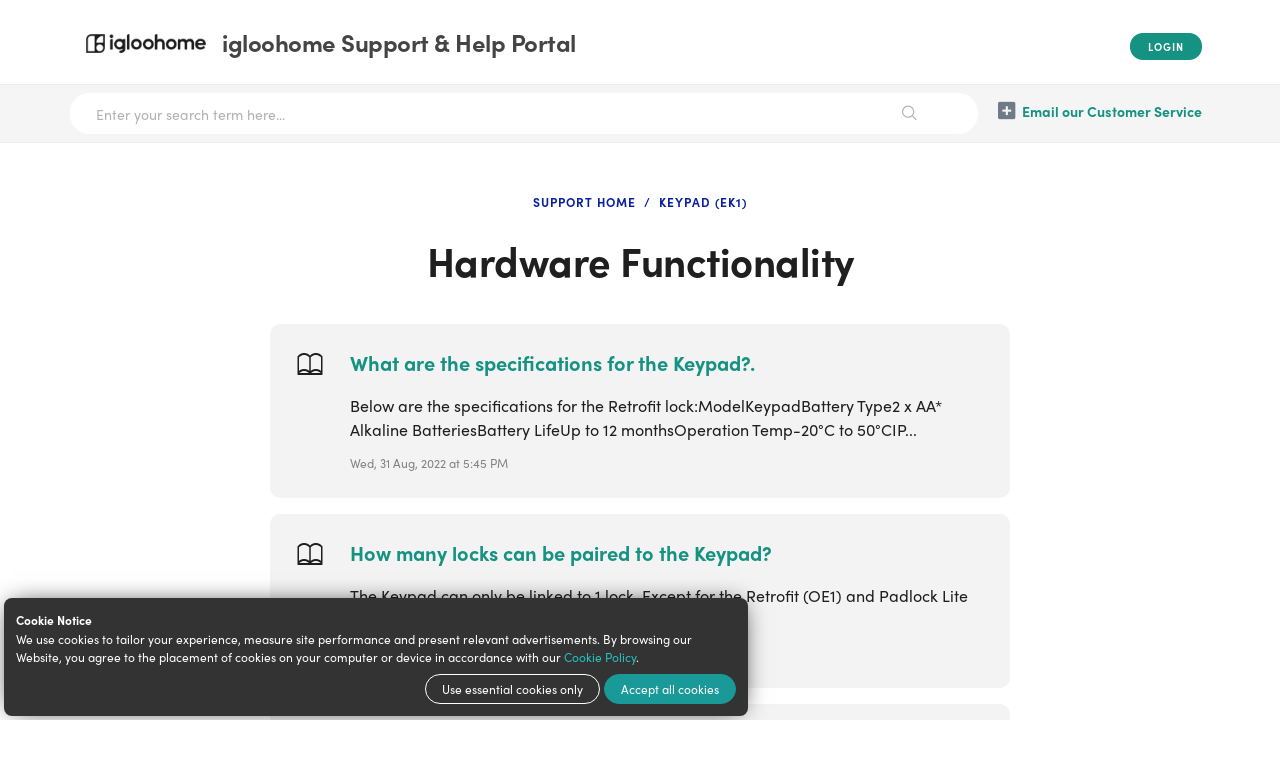

--- FILE ---
content_type: text/html; charset=utf-8
request_url: https://support.igloohome.co/support/solutions/folders/35000228987
body_size: 12347
content:
<!DOCTYPE html>
       
        <!--[if lt IE 7]><html class="no-js ie6 dew-dsm-theme " lang="en" dir="ltr" data-date-format="non_us"><![endif]-->       
        <!--[if IE 7]><html class="no-js ie7 dew-dsm-theme " lang="en" dir="ltr" data-date-format="non_us"><![endif]-->       
        <!--[if IE 8]><html class="no-js ie8 dew-dsm-theme " lang="en" dir="ltr" data-date-format="non_us"><![endif]-->       
        <!--[if IE 9]><html class="no-js ie9 dew-dsm-theme " lang="en" dir="ltr" data-date-format="non_us"><![endif]-->       
        <!--[if IE 10]><html class="no-js ie10 dew-dsm-theme " lang="en" dir="ltr" data-date-format="non_us"><![endif]-->       
        <!--[if (gt IE 10)|!(IE)]><!--><html class="no-js  dew-dsm-theme " lang="en" dir="ltr" data-date-format="non_us"><!--<![endif]-->
	<head>
		
		<!-- Title for the page -->
<title> Hardware Functionality | igloohome Support & Help Portal </title>

<!-- Meta information -->

      <meta charset="utf-8" />
      <meta http-equiv="X-UA-Compatible" content="IE=edge,chrome=1" />
      <meta name="description" content= "" />
      <meta name="author" content= "" />
       <meta property="og:title" content="Hardware Functionality" />  <meta property="og:url" content="https://support.igloohome.co/support/solutions/folders/35000228987" />  <meta property="og:image" content="https://s3.amazonaws.com/cdn.freshdesk.com/data/helpdesk/attachments/production/35185977352/logo/fE6PeKZgDiyDB-IxIPbDm5MYSsrwWGlPGg.png?X-Amz-Algorithm=AWS4-HMAC-SHA256&amp;amp;X-Amz-Credential=AKIAS6FNSMY2XLZULJPI%2F20260109%2Fus-east-1%2Fs3%2Faws4_request&amp;amp;X-Amz-Date=20260109T132501Z&amp;amp;X-Amz-Expires=604800&amp;amp;X-Amz-SignedHeaders=host&amp;amp;X-Amz-Signature=f1b5be6c53f7aa93dd29843d879868a95e67a0c7fc9138183cf92f76933c3a8d" />  <meta property="og:site_name" content="igloohome Support &amp; Help Portal" />  <meta property="og:type" content="article" />  <meta name="twitter:title" content="Hardware Functionality" />  <meta name="twitter:url" content="https://support.igloohome.co/support/solutions/folders/35000228987" />  <meta name="twitter:image" content="https://s3.amazonaws.com/cdn.freshdesk.com/data/helpdesk/attachments/production/35185977352/logo/fE6PeKZgDiyDB-IxIPbDm5MYSsrwWGlPGg.png?X-Amz-Algorithm=AWS4-HMAC-SHA256&amp;amp;X-Amz-Credential=AKIAS6FNSMY2XLZULJPI%2F20260109%2Fus-east-1%2Fs3%2Faws4_request&amp;amp;X-Amz-Date=20260109T132501Z&amp;amp;X-Amz-Expires=604800&amp;amp;X-Amz-SignedHeaders=host&amp;amp;X-Amz-Signature=f1b5be6c53f7aa93dd29843d879868a95e67a0c7fc9138183cf92f76933c3a8d" />  <meta name="twitter:card" content="summary" />  <link rel="canonical" href="https://support.igloohome.co/support/solutions/folders/35000228987" /> 
<meta name="facebook-domain-verification" content="qnv9uh4td7pznqro93psvbn5yx6x41" />

<!-- Responsive setting -->
<link rel="apple-touch-icon" href="https://s3.amazonaws.com/cdn.freshdesk.com/data/helpdesk/attachments/production/35185977567/fav_icon/u_IVTJnNdMUdjo8jfo83Lyp0CFZ2AU7Rhg.png" />
        <link rel="apple-touch-icon" sizes="72x72" href="https://s3.amazonaws.com/cdn.freshdesk.com/data/helpdesk/attachments/production/35185977567/fav_icon/u_IVTJnNdMUdjo8jfo83Lyp0CFZ2AU7Rhg.png" />
        <link rel="apple-touch-icon" sizes="114x114" href="https://s3.amazonaws.com/cdn.freshdesk.com/data/helpdesk/attachments/production/35185977567/fav_icon/u_IVTJnNdMUdjo8jfo83Lyp0CFZ2AU7Rhg.png" />
        <link rel="apple-touch-icon" sizes="144x144" href="https://s3.amazonaws.com/cdn.freshdesk.com/data/helpdesk/attachments/production/35185977567/fav_icon/u_IVTJnNdMUdjo8jfo83Lyp0CFZ2AU7Rhg.png" />
        <meta name="viewport" content="width=device-width, initial-scale=1.0, maximum-scale=5.0, user-scalable=yes" /> 

<link rel="stylesheet" href="https://use.typekit.net/ltx3edn.css">

<!-- Google Tag Manager -->
<script>(function(w,d,s,l,i){w[l]=w[l]||[];w[l].push({'gtm.start':
new Date().getTime(),event:'gtm.js'});var f=d.getElementsByTagName(s)[0],
j=d.createElement(s),dl=l!='dataLayer'?'&l='+l:'';j.async=true;j.src=
'https://www.googletagmanager.com/gtm.js?id='+i+dl;f.parentNode.insertBefore(j,f);
})(window,document,'script','dataLayer','GTM-5W6S69H');</script>
<!-- End Google Tag Manager -->
		
		<!-- Adding meta tag for CSRF token -->
		<meta name="csrf-param" content="authenticity_token" />
<meta name="csrf-token" content="A5cdz0mwTIdWihAU09A4xSTy2lYEj46XOri6qgJIe9UGZ13I0fyaxAv4ZZuqkOzZPN6EAwjdvRgv3fekhDL9Tw==" />
		<!-- End meta tag for CSRF token -->
		
		<!-- Fav icon for portal -->
		<link rel='shortcut icon' href='https://s3.amazonaws.com/cdn.freshdesk.com/data/helpdesk/attachments/production/35185977567/fav_icon/u_IVTJnNdMUdjo8jfo83Lyp0CFZ2AU7Rhg.png' />

		<!-- Base stylesheet -->
 
		<link rel="stylesheet" media="print" href="https://assets7.freshdesk.com/assets/cdn/portal_print-6e04b27f27ab27faab81f917d275d593fa892ce13150854024baaf983b3f4326.css" />
	  		<link rel="stylesheet" media="screen" href="https://assets2.freshdesk.com/assets/cdn/falcon_portal_utils-a58414d6bc8bc6ca4d78f5b3f76522e4970de435e68a5a2fedcda0db58f21600.css" />	

		
		<!-- Theme stylesheet -->

		<link href="/support/theme.css?v=4&amp;d=1767324248" media="screen" rel="stylesheet" type="text/css">

		<!-- Google font url if present -->
		<link href='https://fonts.googleapis.com/css?family=Poppins:regular,600,700' rel='stylesheet' type='text/css' nonce='sHCab8V78/Wuzxn0M/DO9g=='>

		<!-- Including default portal based script framework at the top -->
		<script src="https://assets1.freshdesk.com/assets/cdn/portal_head_v2-d07ff5985065d4b2f2826fdbbaef7df41eb75e17b915635bf0413a6bc12fd7b7.js"></script>
		<!-- Including syntexhighlighter for portal -->
		<script src="https://assets10.freshdesk.com/assets/cdn/prism-841b9ba9ca7f9e1bc3cdfdd4583524f65913717a3ab77714a45dd2921531a402.js"></script>

		

		<!-- Access portal settings information via javascript -->
		 <script type="text/javascript">     var portal = {"language":"en","name":"igloohome Support &amp; Help Portal","contact_info":"","current_page_name":"article_list","current_tab":"solutions","vault_service":{"url":"https://vault-service.freshworks.com/data","max_try":2,"product_name":"fd"},"current_account_id":771215,"preferences":{"bg_color":"#f3f3f3","header_color":"#ffffff","help_center_color":"#f3f3f3","footer_color":"#1f1f1f","tab_color":"#ffffff","tab_hover_color":"#00dead","btn_background":"#f3f3f3","btn_primary_background":"#159281","base_font":"Poppins","text_color":"#1f1f1f","headings_font":"Poppins","headings_color":"#1f1f1f","link_color":"#159281","link_color_hover":"#1bbfa8","input_focus_ring_color":"#00dead","non_responsive":"false"},"image_placeholders":{"spacer":"https://assets7.freshdesk.com/assets/misc/spacer.gif","profile_thumb":"https://assets3.freshdesk.com/assets/misc/profile_blank_thumb-4a7b26415585aebbd79863bd5497100b1ea52bab8df8db7a1aecae4da879fd96.jpg","profile_medium":"https://assets6.freshdesk.com/assets/misc/profile_blank_medium-1dfbfbae68bb67de0258044a99f62e94144f1cc34efeea73e3fb85fe51bc1a2c.jpg"},"falcon_portal_theme":true};     var attachment_size = 20;     var blocked_extensions = "exe,dll,sys,swf,scr,gzquar,js,jse,class,vb,com,bat,cmd,pif,img,iso,hta,html,msc,msp,cpl,reg,tmp,py,ps,msi,msp,inf,scf,ocx,bin,ws,sh,lnk,gadget,dmg,msh,apk,iqy,pub,jar";     var allowed_extensions = "";     var store = { 
        ticket: {},
        portalLaunchParty: {} };    store.portalLaunchParty.ticketFragmentsEnabled = false;    store.pod = "us-east-1";    store.region = "US"; </script> 


			
	</head>
	<body>
            	
		
		
		<!-- Google Tag Manager (noscript) -->
<noscript><iframe src="https://www.googletagmanager.com/ns.html?id=GTM-5W6S69H" height="0" width="0" style="display:none;visibility:hidden"></iframe></noscript>
<!-- End Google Tag Manager (noscript) -->

<!-- Site message (uncomment to use) -->
<!-- <div class="site-message" style="background-color: #0c5c51; color: #FFF;">
  <div class="site-message-content py-2 px-4">
    <p style="margin-bottom: 0;">Please note that our call centre’s operation has been impacted due to the evacuation efforts of Super Typhoon Rai. You might experience a longer than usual wait time for our call agent’s response. We are trying our best to ensure that operations can be resumed asap, your kind understanding during this period is much appreciated.</p>
  </div>
</div> -->

<div class="section-google-translate container-fluid">
    <div class="row">
        <div class="col">
            <div id="google_translate_element"></div>
        </div>
    </div>
</div>



    <header class="site-header container-fluid">
        <div class="container">
            <div class="row">
                <div class="col d-flex flex-wrap py-3">
                    <div class="header-logo">
                        <a href="https://www.igloohome.co/"class='portal-logo'><span class="portal-img"><i></i>
                    <img src='https://s3.amazonaws.com/cdn.freshdesk.com/data/helpdesk/attachments/production/35185977352/logo/fE6PeKZgDiyDB-IxIPbDm5MYSsrwWGlPGg.png' alt="Logo"
                        onerror="default_image_error(this)" data-type="logo" />
                 </span></a>
                        <h1 class="h4 my-0">
                            <a href="https://www.igloohome.co/" rel="noopener" title="igloohome Support &amp; Help Portal">igloohome Support &amp; Help Portal</a>
                        </h1>
                    </div>
                    <div class="header-nav">
                        <nav class="nav-user text-center text-sm-right">
                             <div class="welcome">Welcome <b></b> </div>  <b><a href="/support/login"><b>Login</b></a></b>
                        </nav>
                        
                    </div>
                </div>
            </div>
        </div>
    </header>

    <!-- Search and page links for the page -->
    
        <section class="helpcenter container-fluid">
            <div class="container">
                <div class="row">
                    <div class="col d-flex flex-wrap py-2">
                        <div class="search">
                            <form class="hc-search-form print--remove" autocomplete="off" action="/support/search/solutions" id="hc-search-form" data-csrf-ignore="true">
	<div class="hc-search-input">
	<label for="support-search-input" class="hide">Enter your search term here...</label>
		<input placeholder="Enter your search term here..." type="text"
			name="term" class="special" value=""
            rel="page-search" data-max-matches="10" id="support-search-input">
	</div>
	<div class="hc-search-button">
		<button class="btn btn-primary" aria-label="Search" type="submit" autocomplete="off">
			<i class="mobile-icon-search hide-tablet"></i>
			<span class="hide-in-mobile">
				Search
			</span>
		</button>
	</div>
</form>
                        </div>
                        <nav class="nav-helpcenter d-flex">
                            <a href="/support/tickets/new" class="mobile-icon-nav-newticket new-ticket" title="Email our Customer Service">Email our Customer Service</a>
                          	
                        </nav>
                    </div>
                </div>
            </div>
        </section>
    



<!-- Notification Messages -->
<section class="section-notifications container">
    <div class="row">
        <div class="col">
             <div class="alert alert-with-close notice hide" id="noticeajax"></div> 
        </div>
    </div>
</section>



<main><section class="section-article-list container py-4 py-md-5" id="folder-35000228987">
    <div class="row justify-content-center">
        <div class="breadcrumbs col-lg-10 col-xl-8 text-center">
            <a href="/support/home" rel="noopener">Support Home</a>
            <a href="/support/solutions/35000142546" rel="noopener">Keypad (EK1)</a>
        </div>
    </div>
    <div class="row justify-content-center text-center">
        <div class="col-lg-10 col-xl-8 mb-3 mb-md-4">
            <h1 class="h2 mt-3 mt-md-4">Hardware Functionality</h1>
            <p></p>
        </div>
    </div>
    
        
            <div class="row justify-content-center mx-0">
                <div class="article-listings col-lg-9 col-xl-8">
                    
                        <a class="article-list-item row flex-column flex-sm-row mb-3" href="/support/solutions/articles/35000205468-what-are-the-specifications-for-the-keypad-" rel="noopener">
                            <svg class="mt-4 mx-4 mr-sm-0" width="32" height="32" viewBox="0 0 32 32" fill="none" xmlns="http://www.w3.org/2000/svg">
                                <path fill-rule="evenodd" clip-rule="evenodd" d="M10.1205 4.99707C9.60132 4.99707 9.11046 5.05332 8.64791 5.14457C8.1843 5.23457 7.74904 5.35832 7.34628 5.51331C6.94457 5.66831 6.57537 5.85081 6.2366 6.04457C5.89783 6.23832 5.5884 6.45081 5.31466 6.65833C5.03987 6.86458 4.79862 7.06832 4.58991 7.26332C4.38119 7.45832 4.20707 7.63584 4.06339 7.79459C3.92075 7.95209 3.81272 8.08709 3.73614 8.1846C3.65957 8.28335 3.60503 8.36335 3.60503 8.36335C3.48127 8.5421 3.4131 8.76585 3.4131 8.99711V25.9971C3.41205 26.2634 3.4991 26.5184 3.65643 26.7071C3.81271 26.8959 4.02667 27.0021 4.24902 27.0034H27.7433C27.9656 27.0021 28.1796 26.8959 28.3359 26.7071C28.4932 26.5184 28.5803 26.2634 28.5792 25.9971V9.17599C28.5897 9.08474 28.5897 8.99224 28.5792 8.90224V8.87224C28.5761 8.84849 28.5719 8.82349 28.5677 8.79849C28.5624 8.76849 28.5561 8.73974 28.5477 8.71099V8.70349C28.5467 8.69599 28.5446 8.68849 28.5435 8.68099C28.5352 8.65599 28.5268 8.63099 28.5173 8.60724C28.5152 8.59974 28.5131 8.59224 28.5121 8.58599C28.51 8.58099 28.5079 8.57474 28.5058 8.56974C28.4533 8.42974 28.3747 8.30724 28.2761 8.20849C28.2698 8.20099 28.2635 8.19349 28.2583 8.18474C28.1806 8.08724 28.0716 7.95224 27.9289 7.79473C27.7852 7.63598 27.6111 7.45847 27.4024 7.26346C27.1937 7.06846 26.9524 6.86471 26.6776 6.65847C26.4039 6.45097 26.0945 6.23847 25.7557 6.04471C25.4169 5.85096 25.0477 5.66845 24.646 5.51345C24.2433 5.35844 23.809 5.2347 23.3465 5.14471C22.8829 5.05346 22.391 4.99721 21.8718 4.99721C21.3516 4.99721 20.8544 5.05346 20.3919 5.14471C19.9283 5.23471 19.4993 5.35846 19.0966 5.51345C18.6949 5.66845 18.3194 5.85095 17.9806 6.04471C17.6418 6.23847 17.3387 6.45095 17.0649 6.65847C16.7902 6.86472 16.5489 7.06845 16.3402 7.26346C16.2049 7.38971 16.1073 7.49846 15.9993 7.61095C15.8902 7.4972 15.7896 7.39095 15.6521 7.26346C15.4434 7.06846 15.2022 6.86471 14.9274 6.65847C14.6537 6.45097 14.3505 6.23847 14.0117 6.04471C13.6729 5.85095 13.2975 5.66845 12.8958 5.51345C12.493 5.35844 12.0588 5.2347 11.5963 5.14471C11.1327 5.05346 10.6407 4.99707 10.1205 4.99707V4.99707ZM10.1205 6.99707C10.5485 6.99707 10.9523 7.04082 11.3288 7.11457C11.7053 7.18832 12.0567 7.29207 12.3829 7.41707C12.7091 7.54332 13.0049 7.68957 13.2807 7.84709C13.5565 8.00459 13.8062 8.17333 14.0296 8.34085C14.253 8.5096 14.4491 8.67835 14.618 8.83585C14.7869 8.9921 14.9274 9.13961 15.0396 9.26334C15.0921 9.32209 15.1173 9.35459 15.1571 9.40209V22.8459C15.0764 22.7809 15.0145 22.7197 14.9274 22.6534C14.6537 22.4472 14.3506 22.2422 14.0118 22.0484C13.673 21.8547 13.2975 21.6722 12.8958 21.5172C12.493 21.3622 12.0588 21.2322 11.5963 21.1422C11.1327 21.0522 10.6408 21.0022 10.1205 21.0022C9.60135 21.0022 9.11051 21.0522 8.64795 21.1422C8.18435 21.2322 7.74907 21.3622 7.34632 21.5172C6.9446 21.6722 6.57541 21.8547 6.23663 22.0484C5.89786 22.2422 5.58843 22.4472 5.31469 22.6534C5.22764 22.7197 5.16471 22.7809 5.08499 22.8459V9.40337C5.12485 9.35712 5.14897 9.32212 5.20247 9.26337C5.31469 9.13962 5.45524 8.99212 5.6241 8.83588C5.79297 8.67838 5.98911 8.50964 6.2125 8.34088C6.43591 8.17337 6.68763 8.00462 6.96349 7.84712C7.23828 7.68961 7.54035 7.54337 7.86551 7.4171C8.19169 7.2921 8.5441 7.18835 8.91961 7.1146C9.29613 7.04085 9.6936 6.99707 10.1205 6.99707V6.99707ZM21.8719 6.99707C22.2988 6.99707 22.6963 7.04082 23.0729 7.11457C23.4484 7.18832 23.8008 7.29207 24.127 7.41707C24.4521 7.54332 24.7552 7.68957 25.0311 7.84709C25.3069 8.00459 25.5566 8.17333 25.78 8.34085C26.0034 8.5096 26.1995 8.67835 26.3684 8.83585C26.5372 8.9921 26.6778 9.13961 26.79 9.26334C26.8435 9.32334 26.8676 9.35584 26.9075 9.40334V22.8459C26.8278 22.7809 26.7648 22.7197 26.6778 22.6534C26.404 22.4472 26.0946 22.2421 25.7558 22.0484C25.4171 21.8547 25.0479 21.6722 24.6462 21.5171C24.2434 21.3621 23.8092 21.2321 23.3467 21.1421C22.8831 21.0521 22.3911 21.0021 21.872 21.0021C21.3517 21.0021 20.8546 21.0521 20.392 21.1421C19.9284 21.2321 19.4995 21.3621 19.0967 21.5171C18.695 21.6721 18.3195 21.8547 17.9808 22.0484C17.642 22.2422 17.3389 22.4472 17.0651 22.6534C16.978 22.7197 16.9162 22.7809 16.8354 22.8459V9.40206C16.8753 9.35456 16.9004 9.32206 16.9539 9.26331C17.0651 9.13956 17.2056 8.99206 17.3745 8.83583C17.5434 8.67832 17.7395 8.50959 17.9629 8.34082C18.1863 8.17332 18.4359 8.00456 18.7118 7.84706C18.9876 7.68956 19.2834 7.54331 19.6096 7.41704C19.9358 7.29204 20.2872 7.18829 20.6637 7.11454C21.0403 7.04079 21.444 6.99707 21.8719 6.99707V6.99707ZM10.1205 23.0022C10.5485 23.0022 10.9523 23.0397 11.3288 23.1134C11.7053 23.1859 12.0567 23.2959 12.3829 23.4222C12.7091 23.5472 13.0049 23.6934 13.2807 23.8509C13.5565 24.0084 13.8062 24.1772 14.0296 24.3459C14.253 24.5134 14.4491 24.6822 14.618 24.8397C14.683 24.8997 14.7239 24.9459 14.7806 25.0022H5.46155C5.51819 24.9459 5.55909 24.8997 5.62412 24.8397C5.79299 24.6822 5.98913 24.5135 6.21253 24.3459C6.43593 24.1772 6.68765 24.0084 6.96351 23.8509C7.2383 23.6934 7.54037 23.5472 7.86553 23.4222C8.19171 23.2959 8.54412 23.1859 8.91963 23.1134C9.29615 23.0397 9.6936 23.0022 10.1205 23.0022ZM21.8719 23.0022C22.2988 23.0022 22.6963 23.0397 23.0729 23.1134C23.4484 23.1859 23.8008 23.2959 24.127 23.4222C24.4521 23.5472 24.7552 23.6934 25.0311 23.8509C25.3069 24.0084 25.5566 24.1772 25.78 24.3459C26.0034 24.5134 26.1995 24.6822 26.3684 24.8397C26.4334 24.8997 26.4743 24.9459 26.531 25.0022H17.2119C17.2686 24.9459 17.3095 24.8997 17.3745 24.8397C17.5434 24.6822 17.7395 24.5135 17.9629 24.3459C18.1863 24.1772 18.4359 24.0084 18.7118 23.8509C18.9876 23.6934 19.2834 23.5472 19.6096 23.4222C19.9358 23.2959 20.2872 23.1859 20.6637 23.1134C21.0402 23.0397 21.444 23.0022 21.8719 23.0022Z" fill="currentColor"/>
                            </svg>
                            <div class="col pt-2 pb-4 px-4 py-sm-4">
                                <h5 class="article-title">What are the specifications for the Keypad?.</h5>
                                <p class="article-body mb-2">Below are the specifications for the Retrofit lock:ModelKeypadBattery Type2 x AA* Alkaline BatteriesBattery LifeUp to 12 monthsOperation Temp-20°C to 50°CIP...</p>
                                <p class="article-meta mb-0"><small>Wed, 31 Aug, 2022 at  5:45 PM</small></p>
                            </div>
                        </a>
                    
                        <a class="article-list-item row flex-column flex-sm-row mb-3" href="/support/solutions/articles/35000205469-how-many-locks-can-be-paired-to-the-keypad-" rel="noopener">
                            <svg class="mt-4 mx-4 mr-sm-0" width="32" height="32" viewBox="0 0 32 32" fill="none" xmlns="http://www.w3.org/2000/svg">
                                <path fill-rule="evenodd" clip-rule="evenodd" d="M10.1205 4.99707C9.60132 4.99707 9.11046 5.05332 8.64791 5.14457C8.1843 5.23457 7.74904 5.35832 7.34628 5.51331C6.94457 5.66831 6.57537 5.85081 6.2366 6.04457C5.89783 6.23832 5.5884 6.45081 5.31466 6.65833C5.03987 6.86458 4.79862 7.06832 4.58991 7.26332C4.38119 7.45832 4.20707 7.63584 4.06339 7.79459C3.92075 7.95209 3.81272 8.08709 3.73614 8.1846C3.65957 8.28335 3.60503 8.36335 3.60503 8.36335C3.48127 8.5421 3.4131 8.76585 3.4131 8.99711V25.9971C3.41205 26.2634 3.4991 26.5184 3.65643 26.7071C3.81271 26.8959 4.02667 27.0021 4.24902 27.0034H27.7433C27.9656 27.0021 28.1796 26.8959 28.3359 26.7071C28.4932 26.5184 28.5803 26.2634 28.5792 25.9971V9.17599C28.5897 9.08474 28.5897 8.99224 28.5792 8.90224V8.87224C28.5761 8.84849 28.5719 8.82349 28.5677 8.79849C28.5624 8.76849 28.5561 8.73974 28.5477 8.71099V8.70349C28.5467 8.69599 28.5446 8.68849 28.5435 8.68099C28.5352 8.65599 28.5268 8.63099 28.5173 8.60724C28.5152 8.59974 28.5131 8.59224 28.5121 8.58599C28.51 8.58099 28.5079 8.57474 28.5058 8.56974C28.4533 8.42974 28.3747 8.30724 28.2761 8.20849C28.2698 8.20099 28.2635 8.19349 28.2583 8.18474C28.1806 8.08724 28.0716 7.95224 27.9289 7.79473C27.7852 7.63598 27.6111 7.45847 27.4024 7.26346C27.1937 7.06846 26.9524 6.86471 26.6776 6.65847C26.4039 6.45097 26.0945 6.23847 25.7557 6.04471C25.4169 5.85096 25.0477 5.66845 24.646 5.51345C24.2433 5.35844 23.809 5.2347 23.3465 5.14471C22.8829 5.05346 22.391 4.99721 21.8718 4.99721C21.3516 4.99721 20.8544 5.05346 20.3919 5.14471C19.9283 5.23471 19.4993 5.35846 19.0966 5.51345C18.6949 5.66845 18.3194 5.85095 17.9806 6.04471C17.6418 6.23847 17.3387 6.45095 17.0649 6.65847C16.7902 6.86472 16.5489 7.06845 16.3402 7.26346C16.2049 7.38971 16.1073 7.49846 15.9993 7.61095C15.8902 7.4972 15.7896 7.39095 15.6521 7.26346C15.4434 7.06846 15.2022 6.86471 14.9274 6.65847C14.6537 6.45097 14.3505 6.23847 14.0117 6.04471C13.6729 5.85095 13.2975 5.66845 12.8958 5.51345C12.493 5.35844 12.0588 5.2347 11.5963 5.14471C11.1327 5.05346 10.6407 4.99707 10.1205 4.99707V4.99707ZM10.1205 6.99707C10.5485 6.99707 10.9523 7.04082 11.3288 7.11457C11.7053 7.18832 12.0567 7.29207 12.3829 7.41707C12.7091 7.54332 13.0049 7.68957 13.2807 7.84709C13.5565 8.00459 13.8062 8.17333 14.0296 8.34085C14.253 8.5096 14.4491 8.67835 14.618 8.83585C14.7869 8.9921 14.9274 9.13961 15.0396 9.26334C15.0921 9.32209 15.1173 9.35459 15.1571 9.40209V22.8459C15.0764 22.7809 15.0145 22.7197 14.9274 22.6534C14.6537 22.4472 14.3506 22.2422 14.0118 22.0484C13.673 21.8547 13.2975 21.6722 12.8958 21.5172C12.493 21.3622 12.0588 21.2322 11.5963 21.1422C11.1327 21.0522 10.6408 21.0022 10.1205 21.0022C9.60135 21.0022 9.11051 21.0522 8.64795 21.1422C8.18435 21.2322 7.74907 21.3622 7.34632 21.5172C6.9446 21.6722 6.57541 21.8547 6.23663 22.0484C5.89786 22.2422 5.58843 22.4472 5.31469 22.6534C5.22764 22.7197 5.16471 22.7809 5.08499 22.8459V9.40337C5.12485 9.35712 5.14897 9.32212 5.20247 9.26337C5.31469 9.13962 5.45524 8.99212 5.6241 8.83588C5.79297 8.67838 5.98911 8.50964 6.2125 8.34088C6.43591 8.17337 6.68763 8.00462 6.96349 7.84712C7.23828 7.68961 7.54035 7.54337 7.86551 7.4171C8.19169 7.2921 8.5441 7.18835 8.91961 7.1146C9.29613 7.04085 9.6936 6.99707 10.1205 6.99707V6.99707ZM21.8719 6.99707C22.2988 6.99707 22.6963 7.04082 23.0729 7.11457C23.4484 7.18832 23.8008 7.29207 24.127 7.41707C24.4521 7.54332 24.7552 7.68957 25.0311 7.84709C25.3069 8.00459 25.5566 8.17333 25.78 8.34085C26.0034 8.5096 26.1995 8.67835 26.3684 8.83585C26.5372 8.9921 26.6778 9.13961 26.79 9.26334C26.8435 9.32334 26.8676 9.35584 26.9075 9.40334V22.8459C26.8278 22.7809 26.7648 22.7197 26.6778 22.6534C26.404 22.4472 26.0946 22.2421 25.7558 22.0484C25.4171 21.8547 25.0479 21.6722 24.6462 21.5171C24.2434 21.3621 23.8092 21.2321 23.3467 21.1421C22.8831 21.0521 22.3911 21.0021 21.872 21.0021C21.3517 21.0021 20.8546 21.0521 20.392 21.1421C19.9284 21.2321 19.4995 21.3621 19.0967 21.5171C18.695 21.6721 18.3195 21.8547 17.9808 22.0484C17.642 22.2422 17.3389 22.4472 17.0651 22.6534C16.978 22.7197 16.9162 22.7809 16.8354 22.8459V9.40206C16.8753 9.35456 16.9004 9.32206 16.9539 9.26331C17.0651 9.13956 17.2056 8.99206 17.3745 8.83583C17.5434 8.67832 17.7395 8.50959 17.9629 8.34082C18.1863 8.17332 18.4359 8.00456 18.7118 7.84706C18.9876 7.68956 19.2834 7.54331 19.6096 7.41704C19.9358 7.29204 20.2872 7.18829 20.6637 7.11454C21.0403 7.04079 21.444 6.99707 21.8719 6.99707V6.99707ZM10.1205 23.0022C10.5485 23.0022 10.9523 23.0397 11.3288 23.1134C11.7053 23.1859 12.0567 23.2959 12.3829 23.4222C12.7091 23.5472 13.0049 23.6934 13.2807 23.8509C13.5565 24.0084 13.8062 24.1772 14.0296 24.3459C14.253 24.5134 14.4491 24.6822 14.618 24.8397C14.683 24.8997 14.7239 24.9459 14.7806 25.0022H5.46155C5.51819 24.9459 5.55909 24.8997 5.62412 24.8397C5.79299 24.6822 5.98913 24.5135 6.21253 24.3459C6.43593 24.1772 6.68765 24.0084 6.96351 23.8509C7.2383 23.6934 7.54037 23.5472 7.86553 23.4222C8.19171 23.2959 8.54412 23.1859 8.91963 23.1134C9.29615 23.0397 9.6936 23.0022 10.1205 23.0022ZM21.8719 23.0022C22.2988 23.0022 22.6963 23.0397 23.0729 23.1134C23.4484 23.1859 23.8008 23.2959 24.127 23.4222C24.4521 23.5472 24.7552 23.6934 25.0311 23.8509C25.3069 24.0084 25.5566 24.1772 25.78 24.3459C26.0034 24.5134 26.1995 24.6822 26.3684 24.8397C26.4334 24.8997 26.4743 24.9459 26.531 25.0022H17.2119C17.2686 24.9459 17.3095 24.8997 17.3745 24.8397C17.5434 24.6822 17.7395 24.5135 17.9629 24.3459C18.1863 24.1772 18.4359 24.0084 18.7118 23.8509C18.9876 23.6934 19.2834 23.5472 19.6096 23.4222C19.9358 23.2959 20.2872 23.1859 20.6637 23.1134C21.0402 23.0397 21.444 23.0022 21.8719 23.0022Z" fill="currentColor"/>
                            </svg>
                            <div class="col pt-2 pb-4 px-4 py-sm-4">
                                <h5 class="article-title">How many locks can be paired to the Keypad?</h5>
                                <p class="article-body mb-2">The Keypad can only be linked to 1 lock. Except for the Retrofit (OE1) and Padlock Lite (SP3) can be...</p>
                                <p class="article-meta mb-0"><small>Wed, 22 May, 2024 at  3:16 PM</small></p>
                            </div>
                        </a>
                    
                        <a class="article-list-item row flex-column flex-sm-row mb-3" href="/support/solutions/articles/35000205470-how-do-you-install-replace-the-batteries-of-the-keypad-" rel="noopener">
                            <svg class="mt-4 mx-4 mr-sm-0" width="32" height="32" viewBox="0 0 32 32" fill="none" xmlns="http://www.w3.org/2000/svg">
                                <path fill-rule="evenodd" clip-rule="evenodd" d="M10.1205 4.99707C9.60132 4.99707 9.11046 5.05332 8.64791 5.14457C8.1843 5.23457 7.74904 5.35832 7.34628 5.51331C6.94457 5.66831 6.57537 5.85081 6.2366 6.04457C5.89783 6.23832 5.5884 6.45081 5.31466 6.65833C5.03987 6.86458 4.79862 7.06832 4.58991 7.26332C4.38119 7.45832 4.20707 7.63584 4.06339 7.79459C3.92075 7.95209 3.81272 8.08709 3.73614 8.1846C3.65957 8.28335 3.60503 8.36335 3.60503 8.36335C3.48127 8.5421 3.4131 8.76585 3.4131 8.99711V25.9971C3.41205 26.2634 3.4991 26.5184 3.65643 26.7071C3.81271 26.8959 4.02667 27.0021 4.24902 27.0034H27.7433C27.9656 27.0021 28.1796 26.8959 28.3359 26.7071C28.4932 26.5184 28.5803 26.2634 28.5792 25.9971V9.17599C28.5897 9.08474 28.5897 8.99224 28.5792 8.90224V8.87224C28.5761 8.84849 28.5719 8.82349 28.5677 8.79849C28.5624 8.76849 28.5561 8.73974 28.5477 8.71099V8.70349C28.5467 8.69599 28.5446 8.68849 28.5435 8.68099C28.5352 8.65599 28.5268 8.63099 28.5173 8.60724C28.5152 8.59974 28.5131 8.59224 28.5121 8.58599C28.51 8.58099 28.5079 8.57474 28.5058 8.56974C28.4533 8.42974 28.3747 8.30724 28.2761 8.20849C28.2698 8.20099 28.2635 8.19349 28.2583 8.18474C28.1806 8.08724 28.0716 7.95224 27.9289 7.79473C27.7852 7.63598 27.6111 7.45847 27.4024 7.26346C27.1937 7.06846 26.9524 6.86471 26.6776 6.65847C26.4039 6.45097 26.0945 6.23847 25.7557 6.04471C25.4169 5.85096 25.0477 5.66845 24.646 5.51345C24.2433 5.35844 23.809 5.2347 23.3465 5.14471C22.8829 5.05346 22.391 4.99721 21.8718 4.99721C21.3516 4.99721 20.8544 5.05346 20.3919 5.14471C19.9283 5.23471 19.4993 5.35846 19.0966 5.51345C18.6949 5.66845 18.3194 5.85095 17.9806 6.04471C17.6418 6.23847 17.3387 6.45095 17.0649 6.65847C16.7902 6.86472 16.5489 7.06845 16.3402 7.26346C16.2049 7.38971 16.1073 7.49846 15.9993 7.61095C15.8902 7.4972 15.7896 7.39095 15.6521 7.26346C15.4434 7.06846 15.2022 6.86471 14.9274 6.65847C14.6537 6.45097 14.3505 6.23847 14.0117 6.04471C13.6729 5.85095 13.2975 5.66845 12.8958 5.51345C12.493 5.35844 12.0588 5.2347 11.5963 5.14471C11.1327 5.05346 10.6407 4.99707 10.1205 4.99707V4.99707ZM10.1205 6.99707C10.5485 6.99707 10.9523 7.04082 11.3288 7.11457C11.7053 7.18832 12.0567 7.29207 12.3829 7.41707C12.7091 7.54332 13.0049 7.68957 13.2807 7.84709C13.5565 8.00459 13.8062 8.17333 14.0296 8.34085C14.253 8.5096 14.4491 8.67835 14.618 8.83585C14.7869 8.9921 14.9274 9.13961 15.0396 9.26334C15.0921 9.32209 15.1173 9.35459 15.1571 9.40209V22.8459C15.0764 22.7809 15.0145 22.7197 14.9274 22.6534C14.6537 22.4472 14.3506 22.2422 14.0118 22.0484C13.673 21.8547 13.2975 21.6722 12.8958 21.5172C12.493 21.3622 12.0588 21.2322 11.5963 21.1422C11.1327 21.0522 10.6408 21.0022 10.1205 21.0022C9.60135 21.0022 9.11051 21.0522 8.64795 21.1422C8.18435 21.2322 7.74907 21.3622 7.34632 21.5172C6.9446 21.6722 6.57541 21.8547 6.23663 22.0484C5.89786 22.2422 5.58843 22.4472 5.31469 22.6534C5.22764 22.7197 5.16471 22.7809 5.08499 22.8459V9.40337C5.12485 9.35712 5.14897 9.32212 5.20247 9.26337C5.31469 9.13962 5.45524 8.99212 5.6241 8.83588C5.79297 8.67838 5.98911 8.50964 6.2125 8.34088C6.43591 8.17337 6.68763 8.00462 6.96349 7.84712C7.23828 7.68961 7.54035 7.54337 7.86551 7.4171C8.19169 7.2921 8.5441 7.18835 8.91961 7.1146C9.29613 7.04085 9.6936 6.99707 10.1205 6.99707V6.99707ZM21.8719 6.99707C22.2988 6.99707 22.6963 7.04082 23.0729 7.11457C23.4484 7.18832 23.8008 7.29207 24.127 7.41707C24.4521 7.54332 24.7552 7.68957 25.0311 7.84709C25.3069 8.00459 25.5566 8.17333 25.78 8.34085C26.0034 8.5096 26.1995 8.67835 26.3684 8.83585C26.5372 8.9921 26.6778 9.13961 26.79 9.26334C26.8435 9.32334 26.8676 9.35584 26.9075 9.40334V22.8459C26.8278 22.7809 26.7648 22.7197 26.6778 22.6534C26.404 22.4472 26.0946 22.2421 25.7558 22.0484C25.4171 21.8547 25.0479 21.6722 24.6462 21.5171C24.2434 21.3621 23.8092 21.2321 23.3467 21.1421C22.8831 21.0521 22.3911 21.0021 21.872 21.0021C21.3517 21.0021 20.8546 21.0521 20.392 21.1421C19.9284 21.2321 19.4995 21.3621 19.0967 21.5171C18.695 21.6721 18.3195 21.8547 17.9808 22.0484C17.642 22.2422 17.3389 22.4472 17.0651 22.6534C16.978 22.7197 16.9162 22.7809 16.8354 22.8459V9.40206C16.8753 9.35456 16.9004 9.32206 16.9539 9.26331C17.0651 9.13956 17.2056 8.99206 17.3745 8.83583C17.5434 8.67832 17.7395 8.50959 17.9629 8.34082C18.1863 8.17332 18.4359 8.00456 18.7118 7.84706C18.9876 7.68956 19.2834 7.54331 19.6096 7.41704C19.9358 7.29204 20.2872 7.18829 20.6637 7.11454C21.0403 7.04079 21.444 6.99707 21.8719 6.99707V6.99707ZM10.1205 23.0022C10.5485 23.0022 10.9523 23.0397 11.3288 23.1134C11.7053 23.1859 12.0567 23.2959 12.3829 23.4222C12.7091 23.5472 13.0049 23.6934 13.2807 23.8509C13.5565 24.0084 13.8062 24.1772 14.0296 24.3459C14.253 24.5134 14.4491 24.6822 14.618 24.8397C14.683 24.8997 14.7239 24.9459 14.7806 25.0022H5.46155C5.51819 24.9459 5.55909 24.8997 5.62412 24.8397C5.79299 24.6822 5.98913 24.5135 6.21253 24.3459C6.43593 24.1772 6.68765 24.0084 6.96351 23.8509C7.2383 23.6934 7.54037 23.5472 7.86553 23.4222C8.19171 23.2959 8.54412 23.1859 8.91963 23.1134C9.29615 23.0397 9.6936 23.0022 10.1205 23.0022ZM21.8719 23.0022C22.2988 23.0022 22.6963 23.0397 23.0729 23.1134C23.4484 23.1859 23.8008 23.2959 24.127 23.4222C24.4521 23.5472 24.7552 23.6934 25.0311 23.8509C25.3069 24.0084 25.5566 24.1772 25.78 24.3459C26.0034 24.5134 26.1995 24.6822 26.3684 24.8397C26.4334 24.8997 26.4743 24.9459 26.531 25.0022H17.2119C17.2686 24.9459 17.3095 24.8997 17.3745 24.8397C17.5434 24.6822 17.7395 24.5135 17.9629 24.3459C18.1863 24.1772 18.4359 24.0084 18.7118 23.8509C18.9876 23.6934 19.2834 23.5472 19.6096 23.4222C19.9358 23.2959 20.2872 23.1859 20.6637 23.1134C21.0402 23.0397 21.444 23.0022 21.8719 23.0022Z" fill="currentColor"/>
                            </svg>
                            <div class="col pt-2 pb-4 px-4 py-sm-4">
                                <h5 class="article-title">How do you Install/Replace the batteries of the Keypad?</h5>
                                <p class="article-body mb-2">Simply follow the steps below on how to install/replace the batteries:Remove the screw and pull out the battery cover.Install or...</p>
                                <p class="article-meta mb-0"><small>Wed, 31 Aug, 2022 at  5:45 PM</small></p>
                            </div>
                        </a>
                    
                        <a class="article-list-item row flex-column flex-sm-row mb-3" href="/support/solutions/articles/35000205474-what-are-the-compatible-locks-for-the-keypad-" rel="noopener">
                            <svg class="mt-4 mx-4 mr-sm-0" width="32" height="32" viewBox="0 0 32 32" fill="none" xmlns="http://www.w3.org/2000/svg">
                                <path fill-rule="evenodd" clip-rule="evenodd" d="M10.1205 4.99707C9.60132 4.99707 9.11046 5.05332 8.64791 5.14457C8.1843 5.23457 7.74904 5.35832 7.34628 5.51331C6.94457 5.66831 6.57537 5.85081 6.2366 6.04457C5.89783 6.23832 5.5884 6.45081 5.31466 6.65833C5.03987 6.86458 4.79862 7.06832 4.58991 7.26332C4.38119 7.45832 4.20707 7.63584 4.06339 7.79459C3.92075 7.95209 3.81272 8.08709 3.73614 8.1846C3.65957 8.28335 3.60503 8.36335 3.60503 8.36335C3.48127 8.5421 3.4131 8.76585 3.4131 8.99711V25.9971C3.41205 26.2634 3.4991 26.5184 3.65643 26.7071C3.81271 26.8959 4.02667 27.0021 4.24902 27.0034H27.7433C27.9656 27.0021 28.1796 26.8959 28.3359 26.7071C28.4932 26.5184 28.5803 26.2634 28.5792 25.9971V9.17599C28.5897 9.08474 28.5897 8.99224 28.5792 8.90224V8.87224C28.5761 8.84849 28.5719 8.82349 28.5677 8.79849C28.5624 8.76849 28.5561 8.73974 28.5477 8.71099V8.70349C28.5467 8.69599 28.5446 8.68849 28.5435 8.68099C28.5352 8.65599 28.5268 8.63099 28.5173 8.60724C28.5152 8.59974 28.5131 8.59224 28.5121 8.58599C28.51 8.58099 28.5079 8.57474 28.5058 8.56974C28.4533 8.42974 28.3747 8.30724 28.2761 8.20849C28.2698 8.20099 28.2635 8.19349 28.2583 8.18474C28.1806 8.08724 28.0716 7.95224 27.9289 7.79473C27.7852 7.63598 27.6111 7.45847 27.4024 7.26346C27.1937 7.06846 26.9524 6.86471 26.6776 6.65847C26.4039 6.45097 26.0945 6.23847 25.7557 6.04471C25.4169 5.85096 25.0477 5.66845 24.646 5.51345C24.2433 5.35844 23.809 5.2347 23.3465 5.14471C22.8829 5.05346 22.391 4.99721 21.8718 4.99721C21.3516 4.99721 20.8544 5.05346 20.3919 5.14471C19.9283 5.23471 19.4993 5.35846 19.0966 5.51345C18.6949 5.66845 18.3194 5.85095 17.9806 6.04471C17.6418 6.23847 17.3387 6.45095 17.0649 6.65847C16.7902 6.86472 16.5489 7.06845 16.3402 7.26346C16.2049 7.38971 16.1073 7.49846 15.9993 7.61095C15.8902 7.4972 15.7896 7.39095 15.6521 7.26346C15.4434 7.06846 15.2022 6.86471 14.9274 6.65847C14.6537 6.45097 14.3505 6.23847 14.0117 6.04471C13.6729 5.85095 13.2975 5.66845 12.8958 5.51345C12.493 5.35844 12.0588 5.2347 11.5963 5.14471C11.1327 5.05346 10.6407 4.99707 10.1205 4.99707V4.99707ZM10.1205 6.99707C10.5485 6.99707 10.9523 7.04082 11.3288 7.11457C11.7053 7.18832 12.0567 7.29207 12.3829 7.41707C12.7091 7.54332 13.0049 7.68957 13.2807 7.84709C13.5565 8.00459 13.8062 8.17333 14.0296 8.34085C14.253 8.5096 14.4491 8.67835 14.618 8.83585C14.7869 8.9921 14.9274 9.13961 15.0396 9.26334C15.0921 9.32209 15.1173 9.35459 15.1571 9.40209V22.8459C15.0764 22.7809 15.0145 22.7197 14.9274 22.6534C14.6537 22.4472 14.3506 22.2422 14.0118 22.0484C13.673 21.8547 13.2975 21.6722 12.8958 21.5172C12.493 21.3622 12.0588 21.2322 11.5963 21.1422C11.1327 21.0522 10.6408 21.0022 10.1205 21.0022C9.60135 21.0022 9.11051 21.0522 8.64795 21.1422C8.18435 21.2322 7.74907 21.3622 7.34632 21.5172C6.9446 21.6722 6.57541 21.8547 6.23663 22.0484C5.89786 22.2422 5.58843 22.4472 5.31469 22.6534C5.22764 22.7197 5.16471 22.7809 5.08499 22.8459V9.40337C5.12485 9.35712 5.14897 9.32212 5.20247 9.26337C5.31469 9.13962 5.45524 8.99212 5.6241 8.83588C5.79297 8.67838 5.98911 8.50964 6.2125 8.34088C6.43591 8.17337 6.68763 8.00462 6.96349 7.84712C7.23828 7.68961 7.54035 7.54337 7.86551 7.4171C8.19169 7.2921 8.5441 7.18835 8.91961 7.1146C9.29613 7.04085 9.6936 6.99707 10.1205 6.99707V6.99707ZM21.8719 6.99707C22.2988 6.99707 22.6963 7.04082 23.0729 7.11457C23.4484 7.18832 23.8008 7.29207 24.127 7.41707C24.4521 7.54332 24.7552 7.68957 25.0311 7.84709C25.3069 8.00459 25.5566 8.17333 25.78 8.34085C26.0034 8.5096 26.1995 8.67835 26.3684 8.83585C26.5372 8.9921 26.6778 9.13961 26.79 9.26334C26.8435 9.32334 26.8676 9.35584 26.9075 9.40334V22.8459C26.8278 22.7809 26.7648 22.7197 26.6778 22.6534C26.404 22.4472 26.0946 22.2421 25.7558 22.0484C25.4171 21.8547 25.0479 21.6722 24.6462 21.5171C24.2434 21.3621 23.8092 21.2321 23.3467 21.1421C22.8831 21.0521 22.3911 21.0021 21.872 21.0021C21.3517 21.0021 20.8546 21.0521 20.392 21.1421C19.9284 21.2321 19.4995 21.3621 19.0967 21.5171C18.695 21.6721 18.3195 21.8547 17.9808 22.0484C17.642 22.2422 17.3389 22.4472 17.0651 22.6534C16.978 22.7197 16.9162 22.7809 16.8354 22.8459V9.40206C16.8753 9.35456 16.9004 9.32206 16.9539 9.26331C17.0651 9.13956 17.2056 8.99206 17.3745 8.83583C17.5434 8.67832 17.7395 8.50959 17.9629 8.34082C18.1863 8.17332 18.4359 8.00456 18.7118 7.84706C18.9876 7.68956 19.2834 7.54331 19.6096 7.41704C19.9358 7.29204 20.2872 7.18829 20.6637 7.11454C21.0403 7.04079 21.444 6.99707 21.8719 6.99707V6.99707ZM10.1205 23.0022C10.5485 23.0022 10.9523 23.0397 11.3288 23.1134C11.7053 23.1859 12.0567 23.2959 12.3829 23.4222C12.7091 23.5472 13.0049 23.6934 13.2807 23.8509C13.5565 24.0084 13.8062 24.1772 14.0296 24.3459C14.253 24.5134 14.4491 24.6822 14.618 24.8397C14.683 24.8997 14.7239 24.9459 14.7806 25.0022H5.46155C5.51819 24.9459 5.55909 24.8997 5.62412 24.8397C5.79299 24.6822 5.98913 24.5135 6.21253 24.3459C6.43593 24.1772 6.68765 24.0084 6.96351 23.8509C7.2383 23.6934 7.54037 23.5472 7.86553 23.4222C8.19171 23.2959 8.54412 23.1859 8.91963 23.1134C9.29615 23.0397 9.6936 23.0022 10.1205 23.0022ZM21.8719 23.0022C22.2988 23.0022 22.6963 23.0397 23.0729 23.1134C23.4484 23.1859 23.8008 23.2959 24.127 23.4222C24.4521 23.5472 24.7552 23.6934 25.0311 23.8509C25.3069 24.0084 25.5566 24.1772 25.78 24.3459C26.0034 24.5134 26.1995 24.6822 26.3684 24.8397C26.4334 24.8997 26.4743 24.9459 26.531 25.0022H17.2119C17.2686 24.9459 17.3095 24.8997 17.3745 24.8397C17.5434 24.6822 17.7395 24.5135 17.9629 24.3459C18.1863 24.1772 18.4359 24.0084 18.7118 23.8509C18.9876 23.6934 19.2834 23.5472 19.6096 23.4222C19.9358 23.2959 20.2872 23.1859 20.6637 23.1134C21.0402 23.0397 21.444 23.0022 21.8719 23.0022Z" fill="currentColor"/>
                            </svg>
                            <div class="col pt-2 pb-4 px-4 py-sm-4">
                                <h5 class="article-title">What are the compatible locks for the Keypad?</h5>
                                <p class="article-body mb-2">Lock ModelMaximum Keypad to lock distance*Retrofit Lock (OE1)Less than 10mDeadbolt 2S Metal Grey (IGB4)Less than 8mKeybox 3 (IGK3)Less than 4mMortise...</p>
                                <p class="article-meta mb-0"><small>Fri, 9 Jan, 2026 at  9:34 PM</small></p>
                            </div>
                        </a>
                    
                        <a class="article-list-item row flex-column flex-sm-row mb-3" href="/support/solutions/articles/35000205477-audio-and-led-indications" rel="noopener">
                            <svg class="mt-4 mx-4 mr-sm-0" width="32" height="32" viewBox="0 0 32 32" fill="none" xmlns="http://www.w3.org/2000/svg">
                                <path fill-rule="evenodd" clip-rule="evenodd" d="M10.1205 4.99707C9.60132 4.99707 9.11046 5.05332 8.64791 5.14457C8.1843 5.23457 7.74904 5.35832 7.34628 5.51331C6.94457 5.66831 6.57537 5.85081 6.2366 6.04457C5.89783 6.23832 5.5884 6.45081 5.31466 6.65833C5.03987 6.86458 4.79862 7.06832 4.58991 7.26332C4.38119 7.45832 4.20707 7.63584 4.06339 7.79459C3.92075 7.95209 3.81272 8.08709 3.73614 8.1846C3.65957 8.28335 3.60503 8.36335 3.60503 8.36335C3.48127 8.5421 3.4131 8.76585 3.4131 8.99711V25.9971C3.41205 26.2634 3.4991 26.5184 3.65643 26.7071C3.81271 26.8959 4.02667 27.0021 4.24902 27.0034H27.7433C27.9656 27.0021 28.1796 26.8959 28.3359 26.7071C28.4932 26.5184 28.5803 26.2634 28.5792 25.9971V9.17599C28.5897 9.08474 28.5897 8.99224 28.5792 8.90224V8.87224C28.5761 8.84849 28.5719 8.82349 28.5677 8.79849C28.5624 8.76849 28.5561 8.73974 28.5477 8.71099V8.70349C28.5467 8.69599 28.5446 8.68849 28.5435 8.68099C28.5352 8.65599 28.5268 8.63099 28.5173 8.60724C28.5152 8.59974 28.5131 8.59224 28.5121 8.58599C28.51 8.58099 28.5079 8.57474 28.5058 8.56974C28.4533 8.42974 28.3747 8.30724 28.2761 8.20849C28.2698 8.20099 28.2635 8.19349 28.2583 8.18474C28.1806 8.08724 28.0716 7.95224 27.9289 7.79473C27.7852 7.63598 27.6111 7.45847 27.4024 7.26346C27.1937 7.06846 26.9524 6.86471 26.6776 6.65847C26.4039 6.45097 26.0945 6.23847 25.7557 6.04471C25.4169 5.85096 25.0477 5.66845 24.646 5.51345C24.2433 5.35844 23.809 5.2347 23.3465 5.14471C22.8829 5.05346 22.391 4.99721 21.8718 4.99721C21.3516 4.99721 20.8544 5.05346 20.3919 5.14471C19.9283 5.23471 19.4993 5.35846 19.0966 5.51345C18.6949 5.66845 18.3194 5.85095 17.9806 6.04471C17.6418 6.23847 17.3387 6.45095 17.0649 6.65847C16.7902 6.86472 16.5489 7.06845 16.3402 7.26346C16.2049 7.38971 16.1073 7.49846 15.9993 7.61095C15.8902 7.4972 15.7896 7.39095 15.6521 7.26346C15.4434 7.06846 15.2022 6.86471 14.9274 6.65847C14.6537 6.45097 14.3505 6.23847 14.0117 6.04471C13.6729 5.85095 13.2975 5.66845 12.8958 5.51345C12.493 5.35844 12.0588 5.2347 11.5963 5.14471C11.1327 5.05346 10.6407 4.99707 10.1205 4.99707V4.99707ZM10.1205 6.99707C10.5485 6.99707 10.9523 7.04082 11.3288 7.11457C11.7053 7.18832 12.0567 7.29207 12.3829 7.41707C12.7091 7.54332 13.0049 7.68957 13.2807 7.84709C13.5565 8.00459 13.8062 8.17333 14.0296 8.34085C14.253 8.5096 14.4491 8.67835 14.618 8.83585C14.7869 8.9921 14.9274 9.13961 15.0396 9.26334C15.0921 9.32209 15.1173 9.35459 15.1571 9.40209V22.8459C15.0764 22.7809 15.0145 22.7197 14.9274 22.6534C14.6537 22.4472 14.3506 22.2422 14.0118 22.0484C13.673 21.8547 13.2975 21.6722 12.8958 21.5172C12.493 21.3622 12.0588 21.2322 11.5963 21.1422C11.1327 21.0522 10.6408 21.0022 10.1205 21.0022C9.60135 21.0022 9.11051 21.0522 8.64795 21.1422C8.18435 21.2322 7.74907 21.3622 7.34632 21.5172C6.9446 21.6722 6.57541 21.8547 6.23663 22.0484C5.89786 22.2422 5.58843 22.4472 5.31469 22.6534C5.22764 22.7197 5.16471 22.7809 5.08499 22.8459V9.40337C5.12485 9.35712 5.14897 9.32212 5.20247 9.26337C5.31469 9.13962 5.45524 8.99212 5.6241 8.83588C5.79297 8.67838 5.98911 8.50964 6.2125 8.34088C6.43591 8.17337 6.68763 8.00462 6.96349 7.84712C7.23828 7.68961 7.54035 7.54337 7.86551 7.4171C8.19169 7.2921 8.5441 7.18835 8.91961 7.1146C9.29613 7.04085 9.6936 6.99707 10.1205 6.99707V6.99707ZM21.8719 6.99707C22.2988 6.99707 22.6963 7.04082 23.0729 7.11457C23.4484 7.18832 23.8008 7.29207 24.127 7.41707C24.4521 7.54332 24.7552 7.68957 25.0311 7.84709C25.3069 8.00459 25.5566 8.17333 25.78 8.34085C26.0034 8.5096 26.1995 8.67835 26.3684 8.83585C26.5372 8.9921 26.6778 9.13961 26.79 9.26334C26.8435 9.32334 26.8676 9.35584 26.9075 9.40334V22.8459C26.8278 22.7809 26.7648 22.7197 26.6778 22.6534C26.404 22.4472 26.0946 22.2421 25.7558 22.0484C25.4171 21.8547 25.0479 21.6722 24.6462 21.5171C24.2434 21.3621 23.8092 21.2321 23.3467 21.1421C22.8831 21.0521 22.3911 21.0021 21.872 21.0021C21.3517 21.0021 20.8546 21.0521 20.392 21.1421C19.9284 21.2321 19.4995 21.3621 19.0967 21.5171C18.695 21.6721 18.3195 21.8547 17.9808 22.0484C17.642 22.2422 17.3389 22.4472 17.0651 22.6534C16.978 22.7197 16.9162 22.7809 16.8354 22.8459V9.40206C16.8753 9.35456 16.9004 9.32206 16.9539 9.26331C17.0651 9.13956 17.2056 8.99206 17.3745 8.83583C17.5434 8.67832 17.7395 8.50959 17.9629 8.34082C18.1863 8.17332 18.4359 8.00456 18.7118 7.84706C18.9876 7.68956 19.2834 7.54331 19.6096 7.41704C19.9358 7.29204 20.2872 7.18829 20.6637 7.11454C21.0403 7.04079 21.444 6.99707 21.8719 6.99707V6.99707ZM10.1205 23.0022C10.5485 23.0022 10.9523 23.0397 11.3288 23.1134C11.7053 23.1859 12.0567 23.2959 12.3829 23.4222C12.7091 23.5472 13.0049 23.6934 13.2807 23.8509C13.5565 24.0084 13.8062 24.1772 14.0296 24.3459C14.253 24.5134 14.4491 24.6822 14.618 24.8397C14.683 24.8997 14.7239 24.9459 14.7806 25.0022H5.46155C5.51819 24.9459 5.55909 24.8997 5.62412 24.8397C5.79299 24.6822 5.98913 24.5135 6.21253 24.3459C6.43593 24.1772 6.68765 24.0084 6.96351 23.8509C7.2383 23.6934 7.54037 23.5472 7.86553 23.4222C8.19171 23.2959 8.54412 23.1859 8.91963 23.1134C9.29615 23.0397 9.6936 23.0022 10.1205 23.0022ZM21.8719 23.0022C22.2988 23.0022 22.6963 23.0397 23.0729 23.1134C23.4484 23.1859 23.8008 23.2959 24.127 23.4222C24.4521 23.5472 24.7552 23.6934 25.0311 23.8509C25.3069 24.0084 25.5566 24.1772 25.78 24.3459C26.0034 24.5134 26.1995 24.6822 26.3684 24.8397C26.4334 24.8997 26.4743 24.9459 26.531 25.0022H17.2119C17.2686 24.9459 17.3095 24.8997 17.3745 24.8397C17.5434 24.6822 17.7395 24.5135 17.9629 24.3459C18.1863 24.1772 18.4359 24.0084 18.7118 23.8509C18.9876 23.6934 19.2834 23.5472 19.6096 23.4222C19.9358 23.2959 20.2872 23.1859 20.6637 23.1134C21.0402 23.0397 21.444 23.0022 21.8719 23.0022Z" fill="currentColor"/>
                            </svg>
                            <div class="col pt-2 pb-4 px-4 py-sm-4">
                                <h5 class="article-title">Audio and LED Indications</h5>
                                <p class="article-body mb-2">ActionsIndicationsBluetooth ConnectionLED Indicator flashes BlueSuccessfully unlock/lock all paired locksAscending 4 fast tonesand flash Green LED 2 timesUnsuccessfulunlock/lock of allpaired locks...</p>
                                <p class="article-meta mb-0"><small>Wed, 31 Aug, 2022 at  5:46 PM</small></p>
                            </div>
                        </a>
                    
                </div>
            </div>
            <div class="row justify-content-center my-4">
                <div class="col">
                    
                </div>
            </div>
        
    
</section></main>


    <footer class="site-footer container-fluid py-4">
        <div class="container">
            <div class="row">
                <div class="hotlines col-md-5 d-flex flex-column align-items-center align-items-md-start justify-content-center mt-4 mb-5 my-md-0">
                    <h4 class="mx-3 my-2">Talk to Us</h4>
                    <a href="tel: +65 3129 2464" rel="noopener"><span class="caption mr-2">Singapore</span>(+65) 3129 2464</a>
                    <a href="tel: +19292240688" rel="noopener"><span class="caption mr-2">USA</span>(+1) 929 224 0688</a>
                </div>
                <div class="col-md-7 d-flex flex-column align-items-center align-items-md-end justify-content-center">
                    <nav class="footer-nav text-center text-md-right">
                        
                            
                                <a href="/support/home" class="">Home</a>
                            
                                <a href="/support/solutions" class="active">Solutions</a>
                            
                        
                    </nav>
                    <a href="https://www.igloohome.co" rel="noopener" title="igloohome" class="mx-0">
                        <img src="https://a.storyblok.com/f/101583/x/a501b6557b/igloohome-new.svg" alt="igloohome" class="footer-logo mt-4 mb-2" width="140" style="width:140px;">
                    </a>
                    <a href="https://www.igloocompany.co/" rel="noopener" class="footer-copyright d-block text-center text-md-right m-0">
                        <small>igloocompany Pte Ltd © 2020-2023. UEN 201528946R.</small>
                    </a>
                </div>
            </div>
        </div>
    </footer>


<!-- Google Translate Script -->
<script type="text/javascript">function googleTranslateElementInit() {new google.translate.TranslateElement({pageLanguage: 'en', layout: google.translate.TranslateElement.InlineLayout.HORIZONTAL, multilanguagePage: true}, 'google_translate_element');}</script>
<script type="text/javascript" src="https://translate.google.com/translate_a/element.js?cb=googleTranslateElementInit"></script>

<script>
    //
    // Smooth scroll to anchor for any link with 'scroll' class
    //
    const scrollTo = () => {
        const links = document.querySelectorAll('.scroll');
        links.forEach(each => each.addEventListener('click', (e) => scrollAnchors(e)));
    }
    const scrollAnchors = (e, respond = null) => {
        const distanceToTop = el => Math.floor(el.getBoundingClientRect().top);
        e.preventDefault();
        const targetID = (respond) ? respond.getAttribute('href') : e.currentTarget.getAttribute('href');
        const targetAnchor = document.querySelector(targetID);
        if (!targetAnchor) return;
        const originalTop = distanceToTop(targetAnchor);
        window.scrollBy({
            top: originalTop,
            left: 0,
            behavior: 'smooth'
        });
        const checkIfDone = setInterval(() => {
            const atBottom = window.innerHeight + window.pageYOffset >= document.body.offsetHeight;
            if (distanceToTop(targetAnchor) === 0 || atBottom) {
                window.history.pushState('', '', targetID);
                clearInterval(checkIfDone);
            }
        }, 100);
    }
    scrollTo();
</script>



			<script src="https://assets7.freshdesk.com/assets/cdn/portal_bottom-0fe88ce7f44d512c644a48fda3390ae66247caeea647e04d017015099f25db87.js"></script>

		<script src="https://assets1.freshdesk.com/assets/cdn/redactor-642f8cbfacb4c2762350a557838bbfaadec878d0d24e9a0d8dfe90b2533f0e5d.js"></script> 
		<script src="https://assets8.freshdesk.com/assets/cdn/lang/en-4a75f878b88f0e355c2d9c4c8856e16e0e8e74807c9787aaba7ef13f18c8d691.js"></script>
		<!-- for i18n-js translations -->
  		<script src="https://assets4.freshdesk.com/assets/cdn/i18n/portal/en-7dc3290616af9ea64cf8f4a01e81b2013d3f08333acedba4871235237937ee05.js"></script>
		<!-- Including default portal based script at the bottom -->
		<script nonce="sHCab8V78/Wuzxn0M/DO9g==">
//<![CDATA[
	
	jQuery(document).ready(function() {
					
		// Setting the locale for moment js
		moment.lang('en');

		var validation_meassages = {"required":"This field is required.","remote":"Please fix this field.","email":"Please enter a valid email address.","url":"Please enter a valid URL.","date":"Please enter a valid date.","dateISO":"Please enter a valid date ( ISO ).","number":"Please enter a valid number.","digits":"Please enter only digits.","creditcard":"Please enter a valid credit card number.","equalTo":"Please enter the same value again.","two_decimal_place_warning":"Value cannot have more than 2 decimal digits","select2_minimum_limit":"Please type %{char_count} or more letters","select2_maximum_limit":"You can only select %{limit} %{container}","maxlength":"Please enter no more than {0} characters.","minlength":"Please enter at least {0} characters.","rangelength":"Please enter a value between {0} and {1} characters long.","range":"Please enter a value between {0} and {1}.","max":"Please enter a value less than or equal to {0}.","min":"Please enter a value greater than or equal to {0}.","select2_maximum_limit_jq":"You can only select {0} {1}","facebook_limit_exceed":"Your Facebook reply was over 8000 characters. You'll have to be more clever.","messenger_limit_exceeded":"Oops! You have exceeded Messenger Platform's character limit. Please modify your response.","not_equal_to":"This element should not be equal to","email_address_invalid":"One or more email addresses are invalid.","twitter_limit_exceed":"Oops! You have exceeded Twitter's character limit. You'll have to modify your response.","password_does_not_match":"The passwords don't match. Please try again.","valid_hours":"Please enter a valid hours.","reply_limit_exceed":"Your reply was over 2000 characters. You'll have to be more clever.","url_format":"Invalid URL format","url_without_slash":"Please enter a valid URL without '/'","link_back_url":"Please enter a valid linkback URL","requester_validation":"Please enter a valid requester details or <a href=\"#\" id=\"add_requester_btn_proxy\">add new requester.</a>","agent_validation":"Please enter valid agent details","email_or_phone":"Please enter a Email or Phone Number","upload_mb_limit":"Upload exceeds the available 15MB limit","invalid_image":"Invalid image format","atleast_one_role":"At least one role is required for the agent","invalid_time":"Invalid time.","remote_fail":"Remote validation failed","trim_spaces":"Auto trim of leading & trailing whitespace","hex_color_invalid":"Please enter a valid hex color value.","name_duplication":"The name already exists.","invalid_value":"Invalid value","invalid_regex":"Invalid Regular Expression","same_folder":"Cannot move to the same folder.","maxlength_255":"Please enter less than 255 characters","decimal_digit_valid":"Value cannot have more than 2 decimal digits","atleast_one_field":"Please fill at least {0} of these fields.","atleast_one_portal":"Select atleast one portal.","custom_header":"Please type custom header in the format -  header : value","same_password":"Should be same as Password","select2_no_match":"No matching %{container} found","integration_no_match":"no matching data...","time":"Please enter a valid time","valid_contact":"Please add a valid contact","field_invalid":"This field is invalid","select_atleast_one":"Select at least one option.","ember_method_name_reserved":"This name is reserved and cannot be used. Please choose a different name."}	

		jQuery.extend(jQuery.validator.messages, validation_meassages );


		jQuery(".call_duration").each(function () {
			var format,time;
			if (jQuery(this).data("time") === undefined) { return; }
			if(jQuery(this).hasClass('freshcaller')){ return; }
			time = jQuery(this).data("time");
			if (time>=3600) {
			 format = "hh:mm:ss";
			} else {
				format = "mm:ss";
			}
			jQuery(this).html(time.toTime(format));
		});
	});

	// Shortcuts variables
	var Shortcuts = {"global":{"help":"?","save":"mod+return","cancel":"esc","search":"/","status_dialog":"mod+alt+return","save_cuctomization":"mod+shift+s"},"app_nav":{"dashboard":"g d","tickets":"g t","social":"g e","solutions":"g s","forums":"g f","customers":"g c","reports":"g r","admin":"g a","ticket_new":"g n","compose_email":"g m"},"pagination":{"previous":"alt+left","next":"alt+right","alt_previous":"j","alt_next":"k"},"ticket_list":{"ticket_show":"return","select":"x","select_all":"shift+x","search_view":"v","show_description":"space","unwatch":"w","delete":"#","pickup":"@","spam":"!","close":"~","silent_close":"alt+shift+`","undo":"z","reply":"r","forward":"f","add_note":"n","scenario":"s"},"ticket_detail":{"toggle_watcher":"w","reply":"r","forward":"f","add_note":"n","close":"~","silent_close":"alt+shift+`","add_time":"m","spam":"!","delete":"#","show_activities_toggle":"}","properties":"p","expand":"]","undo":"z","select_watcher":"shift+w","go_to_next":["j","down"],"go_to_previous":["k","up"],"scenario":"s","pickup":"@","collaboration":"d"},"social_stream":{"search":"s","go_to_next":["j","down"],"go_to_previous":["k","up"],"open_stream":["space","return"],"close":"esc","reply":"r","retweet":"shift+r"},"portal_customizations":{"preview":"mod+shift+p"},"discussions":{"toggle_following":"w","add_follower":"shift+w","reply_topic":"r"}};
	
	// Date formats
	var DATE_FORMATS = {"non_us":{"moment_date_with_week":"ddd, D MMM, YYYY","datepicker":"d M, yy","datepicker_escaped":"d M yy","datepicker_full_date":"D, d M, yy","mediumDate":"d MMM, yyyy"},"us":{"moment_date_with_week":"ddd, MMM D, YYYY","datepicker":"M d, yy","datepicker_escaped":"M d yy","datepicker_full_date":"D, M d, yy","mediumDate":"MMM d, yyyy"}};

	var lang = { 
		loadingText: "Please Wait...",
		viewAllTickets: "View all tickets"
	};


//]]>
</script> 

		

		
		<script type="text/javascript">
     		I18n.defaultLocale = "en";
     		I18n.locale = "en";
		</script>
			
    	


		<!-- Include dynamic input field script for signup and profile pages (Mint theme) -->

	</body>
</html>
